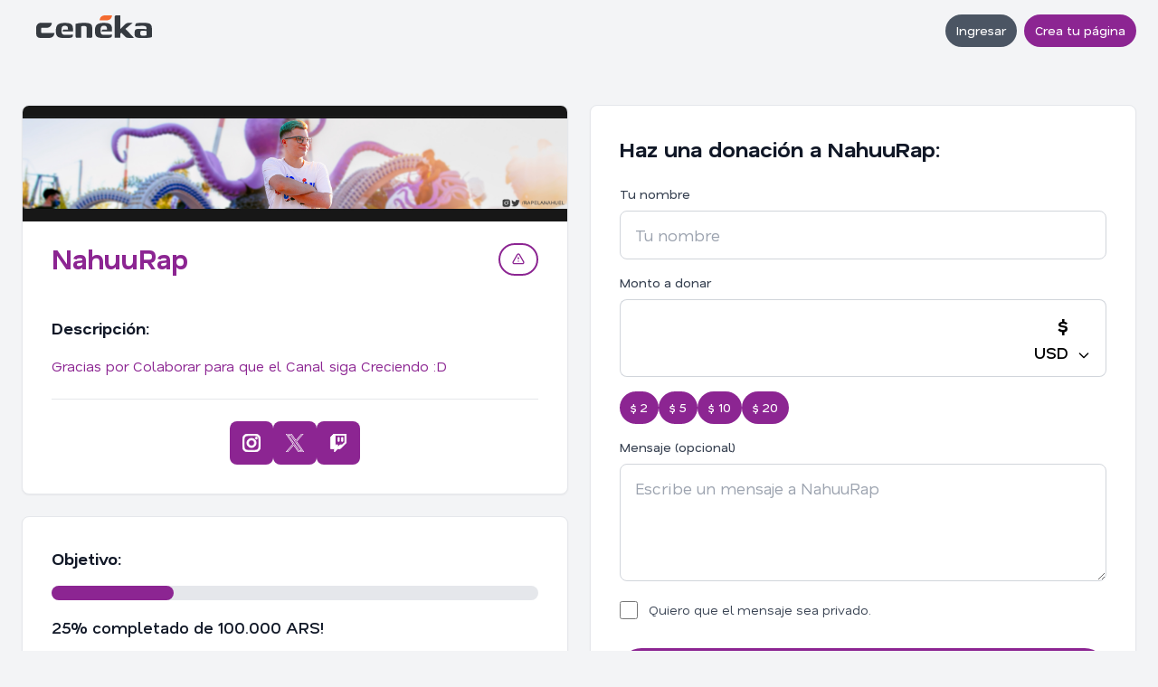

--- FILE ---
content_type: text/html; charset=UTF-8
request_url: https://ceneka.net/NahuuRap
body_size: 7361
content:
<!DOCTYPE html>
<html xml:lang="es" lang="es">

<head>
    <meta charset="utf-8">
    <meta name="viewport" content="width=device-width, initial-scale=1.0">
    <title>
        Donaciónes para NahuuRap | Ceneka
    </title>
    <link rel="preconnect" href="https://fonts.googleapis.com">
    <link rel="preconnect" href="https://fonts.gstatic.com" crossorigin>
    <link rel="preload" as="style" href="https://fonts.googleapis.com/css2?family=Nata+Sans:wght@400;500;600;700&display=swap" onload="this.rel='stylesheet'">
    <noscript><link rel="stylesheet" href="https://fonts.googleapis.com/css2?family=Nata+Sans:wght@400;500;600;700&display=swap"></noscript>

    <link rel="stylesheet" href="/css/output.036.css">

    <meta name="title" content="Donación para NahuuRap | Ceneka">
	<meta name="description" content="Gracias por Colaborar para que el Canal siga Creciendo :D">
	<link rel="canonical" href="https://ceneka.net/NahuuRap" /><meta name="twitter:card" content="summary_large_image" />
	<meta property="twitter:url" content="https://ceneka.net/NahuuRap">
	<meta name="twitter:title" content="Donación para NahuuRap | Ceneka" />
	<meta name="twitter:description" content="Gracias por Colaborar para que el Canal siga Creciendo :D" /><meta name="twitter:image" content="https://d245euu0fln19d.cloudfront.net/headers/812925720.tmp" /><meta property="og:site_name" content="Ceneka">
	<meta property="og:type" content="website">
	<meta property="og:url" content="https://ceneka.net/NahuuRap">
	<meta property="og:title" content="Donación para NahuuRap | Ceneka">
	<meta property="og:description" content="Gracias por Colaborar para que el Canal siga Creciendo :D"><meta property="og:image" content="https://d245euu0fln19d.cloudfront.net/headers/812925720.tmp" />    <link rel="icon" type="image/png" href="/favicon-96x96.png" sizes="96x96" />
    <link rel="icon" type="image/svg+xml" href="/favicon.svg" />
    <link rel="shortcut icon" href="/favicon.ico" />
    <link rel="apple-touch-icon" sizes="180x180" href="/apple-touch-icon.png" />
    <meta name="apple-mobile-web-app-title" content="Ceneka" />
    <link rel="manifest" href="/site.webmanifest" />
    <meta name="msapplication-TileColor" content="#F46B30">
    <meta name="theme-color" content="#F46B30">    <script>
        let root = document.documentElement;
        root.style.setProperty("--color-primario", '#8c2592');
        root.style.setProperty("--color-secundario", '#f3f4f6');
    </script>
</head>

<body class="bg-gray-50" style="background-color: var(--color-secundario);">

<!-- Navigation -->
    <!-- Header -->
    <header class="py-2 md:py-4 flex justify-between items-center relative max-w-7xl mx-auto px-4 md:px-6 ">
                <div class="flex items-center gap-3 md:gap-6">
            <a href="/" class="flex items-center gap-3 px-2 md:px-4 ">
                <img src="/img/logo.svg" alt="Ceneka" class="w-24 md:w-32 pb-2">
            </a>
                    </div>
        <div class="flex items-center gap-2 md:gap-4 ">
                                        <button type="button" class="inline-flex items-center font-medium transition-colors focus:outline-none focus:ring-2 focus:ring-offset-2 disabled:opacity-50 disabled:cursor-not-allowed bg-gray-600 text-white hover:bg-gray-700 focus:ring-gray-600 px-3 py-2 text-sm rounded-full mr-2" onclick="mostrar_alerta_modal_ajax(&#039;Ingresar&#039;,&#039;/mp/components/login.social.php&#039;)">Ingresar</button><a class="inline-flex items-center font-medium transition-colors focus:outline-none focus:ring-2 focus:ring-offset-2 disabled:opacity-50 disabled:cursor-not-allowed text-white hover:opacity-90 focus:ring-opacity-50 focus:ring-offset-2 px-3 py-2 text-sm rounded-full text-white" href="/registro"  style="background-color: var(--color-primario);">Crea tu página</a>                    </div>
    </header>
<div class="fixed top-0 left-0 right-0 z-50">
	<!-- Streamer Navigation -->
	<nav id="navbarDonar" class="bg-white border-b border-gray-200 hidden">
		<div class="max-w-7xl mx-auto px-4 md:px-6">
			<div class="flex justify-between items-center h-14">
				<span class="text-lg font-semibold text-gray-900">
					NahuuRap				</span>
				<button type="button" class="inline-flex items-center font-medium transition-colors focus:outline-none focus:ring-2 focus:ring-offset-2 disabled:opacity-50 disabled:cursor-not-allowed text-white hover:opacity-90 focus:ring-opacity-50 focus:ring-offset-2 px-3 py-2 text-sm rounded-full text-white" id="buttonDonarNav" style="background-color: var(--color-primario);"><svg class="w-4 h-4  mr-2" fill="none" stroke="currentColor" viewBox="0 0 24 24" xmlns="http://www.w3.org/2000/svg"><path stroke-linecap="round" stroke-linejoin="round" stroke-width="2" d="M12 8v13m0-13V6a2 2 0 112 2h-2zm0 0V5.5A2.5 2.5 0 109.5 8H12zm-7 4h14M5 12a2 2 0 110-4h14a2 2 0 110 4M5 12v7a2 2 0 002 2h10a2 2 0 002-2v-7" /></svg>Donar</button>			</div>
		</div>
	</nav>
</div>

<!-- Main Content -->
<div class="max-w-7xl mx-auto px-4 md:px-6 py-8 pt-8 md:pt-12">
	<!-- Grid Layout: Desktop 3 columns, Tablet 2 columns, Mobile reordered -->
	<div class="grid grid-cols-1 md:grid-cols-2  gap-6 mb-8">
		<!-- Left Column: Description and Objectives (Mobile: Order 2) -->
		<div class="md:col-span-1 lg:col-span-1 space-y-6 order-2 lg:order-1">
			<!-- Description Card -->
			<div class="bg-white rounded-lg shadow-sm border border-gray-200 overflow-hidden max-w-md mx-auto md:max-w-full" id="cuerpoDescripcion">
									<!-- Header Section as Card Header -->
					<div class="bg-cover bg-center bg-no-repeat px-6 py-12 md:px-8 md:py-16" style="background: url('https://d245euu0fln19d.cloudfront.net/headers/812925720.tmp') center center / cover no-repeat;display: -ms-flexbox; display: flex;">
					</div>
								<!-- Profile Picture and Username (outside header) -->
				<div class="relative px-6 md:px-8 pt-4 md:pt-6">
					<div class="flex items-start justify-between gap-4">
						<div class="flex items-end gap-4">
														<div class="mb-2 md:mb-3">
								<h1 class="text-2xl md:text-3xl font-bold " style="color: var(--color-primario);">
									NahuuRap								</h1>
							</div>
						</div>
						<div class="pt-1">
							<button type="button" class="inline-flex items-center font-medium transition-colors focus:outline-none focus:ring-2 focus:ring-offset-2 disabled:opacity-50 disabled:cursor-not-allowed bg-white border-2 border-ceneka text-ceneka hover:opacity-90 focus:ring-opacity-50 focus:ring-offset-2 focus:ring-ceneka px-3 py-2 text-sm rounded-full rounded-full" id="reportPageButton" onclick="handleReportPageClick();" style="border-color: var(--color-primario); color: var(--color-primario);"><svg class="w-4 h-4" fill="none" stroke="currentColor" viewBox="0 0 24 24" xmlns="http://www.w3.org/2000/svg"><path stroke-linecap="round" stroke-linejoin="round" stroke-width="2" d="M12 9v2m0 4h.01m-6.938 4h13.856c1.54 0 2.502-1.667 1.732-3L13.732 4c-.77-1.333-2.694-1.333-3.464 0L3.34 16c-.77 1.333.192 3 1.732 3z"/></svg></button>						</div>
					</div>
				</div>
				<!-- Description Content -->
				<div class="p-6 md:p-8 pt-6 md:pt-8">

					<h3 class="text-lg font-bold text-gray-900 mb-4">Descripción:</h3>
					<div class="text-gray-700 prose max-w-none" style="color: var(--color-primario);">
						<div class="descripcion_pag">Gracias por Colaborar para que el Canal siga Creciendo :D</div>					</div>
																<div class="mt-6 pt-6 border-t border-gray-200">
							<div class="flex flex-wrap gap-3 justify-center">
																	<a href="https://instagram.com/nahuelrapela" rel="nofollow" target="_blank" title="Enlace a instagram" class="w-12 h-12 flex items-center justify-center rounded-lg hover:opacity-90 transition-colors" style="background-color: var(--color-primario); color: white;">
										<svg class="w-5 h-5" fill="none" stroke="currentColor" viewBox="0 0 24 24" xmlns="http://www.w3.org/2000/svg"><path fill="currentColor" d="M12 2.163c3.204 0 3.584.012 4.85.07 3.252.148 4.771 1.691 4.919 4.919.058 1.265.069 1.645.069 4.849 0 3.205-.012 3.584-.069 4.849-.149 3.225-1.664 4.771-4.919 4.919-1.266.058-1.644.07-4.85.07-3.204 0-3.584-.012-4.849-.07-3.26-.149-4.771-1.699-4.919-4.92-.058-1.265-.07-1.644-.07-4.849 0-3.204.013-3.583.07-4.849.149-3.227 1.664-4.771 4.919-4.919 1.266-.057 1.645-.069 4.849-.069zm0-2.163c-3.259 0-3.667.014-4.947.072-4.358.2-6.78 2.618-6.98 6.98-.059 1.281-.073 1.689-.073 4.948 0 3.259.014 3.668.072 4.948.2 4.358 2.618 6.78 6.98 6.98 1.281.058 1.689.072 4.948.072 3.259 0 3.668-.014 4.948-.072 4.354-.2 6.782-2.618 6.979-6.98.059-1.28.073-1.689.073-4.948 0-3.259-.014-3.667-.072-4.947-.196-4.354-2.617-6.78-6.979-6.98-1.281-.059-1.69-.073-4.949-.073zm0 5.838c-3.403 0-6.162 2.759-6.162 6.162s2.759 6.163 6.162 6.163 6.162-2.759 6.162-6.163c0-3.403-2.759-6.162-6.162-6.162zm0 10.162c-2.209 0-4-1.79-4-4 0-2.209 1.791-4 4-4s4 1.791 4 4c0 2.21-1.791 4-4 4zm6.406-11.845c-.796 0-1.441.645-1.441 1.44s.645 1.44 1.441 1.44c.795 0 1.439-.645 1.439-1.44s-.644-1.44-1.439-1.44z"/></svg>									</a>
																	<a href="https://twitter.com/rapelanahuel" rel="nofollow" target="_blank" title="Enlace a twitter" class="w-12 h-12 flex items-center justify-center rounded-lg hover:opacity-90 transition-colors" style="background-color: var(--color-primario); color: white;">
										<svg class="w-5 h-5" fill="none" stroke="currentColor" viewBox="0 0 24 24" xmlns="http://www.w3.org/2000/svg"><path d="M14.234 10.162 22.977 0h-2.072l-7.591 8.824L7.251 0H.258l9.168 13.343L.258 24H2.33l8.016-9.318L16.749 24h6.993zm-2.837 3.299-.929-1.329L3.076 1.56h3.182l5.965 8.532.929 1.329 7.754 11.09h-3.182z"/></svg>									</a>
																	<a href="https://twitch.tv/nahuurap" rel="nofollow" target="_blank" title="Enlace a twitch" class="w-12 h-12 flex items-center justify-center rounded-lg hover:opacity-90 transition-colors" style="background-color: var(--color-primario); color: white;">
										<svg class="w-5 h-5" fill="none" stroke="currentColor" viewBox="0 0 24 24" xmlns="http://www.w3.org/2000/svg"><path fill="currentColor" d="M11.571 4.714h1.715v5.143H11.57zm4.715 0H18v5.143h-1.714zM6 0L1.714 4.286v15.428h5.143V24l4.286-4.286h3.428L22.286 12V0zm14.571 11.143l-3.428 3.428H14.143l-3 3v-3H7.714V1.714h12.857Z"/></svg>									</a>
															</div>
						</div>
									</div>
			</div>

			
								<!-- Objective Card -->
					<div class="bg-white rounded-lg shadow-sm border border-gray-200 p-6 md:p-8 max-w-md mx-auto md:max-w-full">
						<h3 class="text-lg font-bold text-gray-900 mb-4">Objetivo:</h3>
						<div class="w-full bg-gray-200 rounded-full h-4 mb-4">
							<div class="h-4 rounded-full transition-all duration-300" style="width: 25%; background-color: var(--color-primario);"></div>
						</div>
						<p class="text-lg font-semibold text-gray-900 mb-2">
							25% completado de 100.000 ARS!
						</p>
						<h4 class="text-xl font-bold text-gray-900 mb-2">
							Calidad de Stream!						</h4>
						<p class="text-gray-700">
							Toda Donacion sera utilizada con el Fin de Mejorar nuestro contenido ! No es nesesario realizarlas , tu decides si hacerlo o no :)						</p>
					</div>
					</div>

		<!-- Middle Column: Donation Form (Mobile: Order 1) -->
		<div class="md:col-span-1 lg:col-span-1 order-1 lg:order-2">
			<!-- Donation Form Card -->
			<div class="bg-white rounded-lg shadow-sm border border-gray-200 p-6 md:p-8 max-w-md mx-auto md:max-w-full" id="cuerpoDonacion">
									<h2 class="text-2xl font-bold text-gray-900 mb-6">Haz una donación a NahuuRap:</h2>
					<form id="donacion" action="/mp/donacionmp.php" method="post" class="form_ajax_simple">
						<input id="deviceId" name="deviceId" type="hidden" value="">
						<input id="u" name="u" type="hidden" value="NahuuRap">
						<input id="hi-moneda" name="moneda" type="hidden" value="-1">

						<div class="space-y-4">
							<div>
								<label for="usuario" class="block text-sm font-medium text-gray-700 mb-2">Tu nombre</label>
								<input id="usuario" name="usuario" type="text" placeholder="Tu nombre" class="w-full px-4 py-3 border border-gray-300 rounded-lg focus:ring-2 text-lg" style="--tw-ring-color: var(--color-primario);" required value="" title="Sólo letras, números y guión bajo" maxlength="22">
							</div>

							<div>
								<label for="monto" class="block text-sm font-medium text-gray-700 mb-2">Monto a donar</label>
								<div class="flex max-w-full">
									<input aria-label="Monto a donar" id="monto" name="monto" type="number" step="0.01" max="99999999" class=" flex-1 py-3 border border-r-0 border-gray-300 rounded-l-lg focus:ring-2 text-2xl md:text-4xl font-semibold text-center" style="--tw-ring-color: var(--color-primario);" required min="0.01" title="El monto será convertido a tu moneda local por el sistema">
									<div class="relative">
										<button type="button" id="button-selector-mondeah" class="h-full px-4 py-3 border border-l-0 border-gray-300 rounded-r-lg bg-white hover:bg-gray-100 focus:outline-none focus:ring-2 text-lg font-semibold whitespace-nowrap" style="--tw-ring-color: var(--color-primario);" onclick="toggleCurrencyDropdown()">
											<span class="text-2xl">$</span><br>
											<span id="currency-display">USD</span>
											<svg class="w-4 h-4 inline ml-1" fill="none" stroke="currentColor" viewBox="0 0 24 24">
												<path stroke-linecap="round" stroke-linejoin="round" stroke-width="2" d="M19 9l-7 7-7-7" />
											</svg>
										</button>
										<div id="currency-dropdown" class="hidden absolute right-0 mt-2 w-32 bg-white rounded-lg shadow-lg border border-gray-200 z-10">
											<a href="#" class="block px-4 py-2 hover:bg-gray-100 rounded-t-lg currency-option" data-moneda="-1">USD</a>
											<a href="#" class="block px-4 py-2 hover:bg-gray-100 rounded-b-lg currency-option" data-moneda="0">ARS</a>
										</div>
									</div>
								</div>
							</div>

							<div>
								<div class="flex flex-wrap gap-2 mb-4">
									<button type="button" class="inline-flex items-center font-medium transition-colors focus:outline-none focus:ring-2 focus:ring-offset-2 disabled:opacity-50 disabled:cursor-not-allowed text-white hover:opacity-90 focus:ring-opacity-50 focus:ring-offset-2 px-3 py-2 text-sm rounded-full premontos" data-value="2" data-usd-value="2" data-other-value="1000" style="background-color: var(--color-primario);">$ 1000</button><button type="button" class="inline-flex items-center font-medium transition-colors focus:outline-none focus:ring-2 focus:ring-offset-2 disabled:opacity-50 disabled:cursor-not-allowed text-white hover:opacity-90 focus:ring-opacity-50 focus:ring-offset-2 px-3 py-2 text-sm rounded-full premontos" data-value="5" data-usd-value="5" data-other-value="2000" style="background-color: var(--color-primario);">$ 2000</button><button type="button" class="inline-flex items-center font-medium transition-colors focus:outline-none focus:ring-2 focus:ring-offset-2 disabled:opacity-50 disabled:cursor-not-allowed text-white hover:opacity-90 focus:ring-opacity-50 focus:ring-offset-2 px-3 py-2 text-sm rounded-full premontos" data-value="10" data-usd-value="10" data-other-value="5000" style="background-color: var(--color-primario);">$ 5000</button><button type="button" class="inline-flex items-center font-medium transition-colors focus:outline-none focus:ring-2 focus:ring-offset-2 disabled:opacity-50 disabled:cursor-not-allowed text-white hover:opacity-90 focus:ring-opacity-50 focus:ring-offset-2 px-3 py-2 text-sm rounded-full premontos" data-value="20" data-usd-value="20" data-other-value="10000" style="background-color: var(--color-primario);">$ 10000</button>								</div>
							</div>

							<div>
								<label for="textareaMsg" class="block text-sm font-medium text-gray-700 mb-2">Mensaje (opcional)</label>
								<textarea class="w-full px-4 py-3 border border-gray-300 rounded-lg focus:ring-2 text-lg min-h-[130px]" style="--tw-ring-color: var(--color-primario);" id="textareaMsg" name="msg" maxlength="200" placeholder="Escribe un mensaje a NahuuRap"></textarea>
							</div>

															<div class="flex items-center">
									<input type="checkbox" class="w-5 h-5 border-gray-300 rounded" style="accent-color: var(--color-primario);" name="makeprivate" id="makeprivate" value="1">
									<label class="ml-3 text-gray-700 text-sm" for="makeprivate" title="Sólo NahuuRap podrá ver el mensaje">
										Quiero que el mensaje sea privado.
									</label>
								</div>
							
							<div class="flex flex-col gap-3 justify-center pt-4">
								<input id="metodopago" type="hidden" name="metodopago" value="mercadopago">
								<button type="submit" class="boton-donar text-white px-8 py-3 rounded-full font-medium transition-colors inline-flex items-center justify-center gap-2 hover:opacity-90" style="background-color: var(--color-primario);" data-value="mercadopago" onclick="document.getElementById('metodopago').value = 'mercadopago';">Donar con <img src="/mp/img/mplogo.png" width="80" alt="MercadoPago"></button><button type="submit" class="inline-flex items-center font-medium transition-colors focus:outline-none focus:ring-2 focus:ring-offset-2 disabled:opacity-50 disabled:cursor-not-allowed text-white hover:opacity-90 focus:ring-opacity-50 focus:ring-offset-2 px-6 py-3 text-base rounded-full boton-donar text-white justify-center" data-value="destream" style="background-color: var(--color-primario);">Donar con tarjetas o cripto</button>							</div>
							<p class="text-center text-sm mt-4">Al interactuar en esta página aceptas los <a class="hover:underline" href="/terminos-y-condiciones" style="color: var(--color-primario);">Términos y condiciones</a></p>
						</div>
					</form>

							</div>
		</div>

		<!-- Right Column: Donations List (Mobile: Order 3) -->
		
	</div>
	<!-- CTA Section - Always at bottom, full width, outside grid -->
	<div class="text-center py-8 mt-8">
		<p class="text-lg mb-2">Gana dinero haciendo lo que amas!</p>
		<p><a href="/registro" title="Crea tu página" class="hover:underline font-semibold" style="color: var(--color-primario);">Crea tu página de Ceneka!</a></p>
	</div>
</div>
<!-- Footer -->
<footer class="bg-white border-t border-gray-200 py-8 mt-12">
	<div class="max-w-7xl mx-auto px-4 md:px-6">
		<div class="text-center space-y-4">
			<div style="color: var(--color-primario);">
				<p class="space-x-4">
					<a href="/cdn-cgi/l/email-protection#7b08140b14090f1e3b181e151e101a55151e0f" class="hover:underline"><span class="__cf_email__" data-cfemail="f784988798858392b7949299929c96d9999283">[email&#160;protected]</span></a>
					<span>|</span>
					<a href="/" target="_blank" class="hover:underline">Ceneka</a>
					<span>|</span>
					<a href="/registro" class="hover:underline">Registrarse</a>
					<span>|</span>
					<a href="/blog" class="hover:underline">Blog</a>
				</p>
			</div>
			<div class="text-sm text-gray-600">
				<p>Hubify GmbH<br>
					Registration number: FL-0002.723.025-8<br>
					Austrasse 14, Triesen, 9495, Liechtenstein</p>
			</div>
		</div>
	</div>
</footer>
<script data-cfasync="false" src="/cdn-cgi/scripts/5c5dd728/cloudflare-static/email-decode.min.js"></script><script src="https://code.jquery.com/jquery-4.0.0-rc.1.min.js"></script>
<script src="/mp/js/core.028.js"></script>
<script defer src="https://www.googletagmanager.com/gtag/js?id=G-HHEJRVQ0G7"></script>
<link href="https://fonts.googleapis.com/css?family=Montserrat:900,700,400&display=swap" rel="stylesheet" media="print" onload="this.media='all'">
<script>
	window.dataLayer = window.dataLayer || [];

	function gtag() {
		dataLayer.push(arguments);
	}
	gtag('js', new Date());

	gtag('config', 'G-HHEJRVQ0G7');

	let paginacion = 1;
	let currencyListado = "USD";
	let currency = 0;

	window.onload = function() {
		cambiarPrebotones(currency);
			}
</script>

    <!-- Modal -->
    <div id="modalReportPage" class="hidden fixed inset-0 z-50 overflow-y-auto" aria-labelledby="modalReportPageTitle" role="dialog" aria-modal="true">
        <div class="flex items-center justify-center min-h-screen px-4 pt-4 pb-20 text-center sm:block sm:p-0">
            <div class="fixed inset-0 bg-gray-500 bg-opacity-75 transition-opacity" onclick="closeModal('modalReportPage')"></div>
            <div class="inline-block align-bottom bg-white rounded-lg text-left overflow-hidden shadow-xl transform transition-all min-w-72 sm:my-8 sm:align-middle sm:w-full sm:max-w-lg">
                                    <div class="bg-white px-4 pt-5 pb-4 sm:p-6 sm:pb-4 flex justify-between items-center">
                                                    <h3 class="text-lg font-bold text-gray-900" id="modalReportPageTitle">
                                Reportar página                            </h3>
                                                                            <button type="button" onclick="closeModal('modalReportPage')" class="text-gray-400 hover:text-gray-600 ml-auto">
                                <svg class="h-6 w-6" fill="none" viewBox="0 0 24 24" stroke="currentColor">
                                    <path stroke-linecap="round" stroke-linejoin="round" stroke-width="2" d="M6 18L18 6M6 6l12 12" />
                                </svg>
                            </button>
                                            </div>
                
                <div class="modal-body px-4 pb-4 sm:px-6 sm:pb-4">
                    <form id="reportPageForm" class="space-y-4 form_ajax_simple" action="/mp/apis/report-page.php" method="post" data-close-modal="modalReportPage">
	<input name="csrf" type="hidden" value="">	<input type="hidden" name="reported_user_id" value="10380">
	<input type="hidden" name="page_user" value="NahuuRap">
	<input type="hidden" name="page_url" value="http://ceneka.net/NahuuRap">

	<div>
		<label for="reportReason" class="block text-sm font-medium text-gray-700 mb-2">Motivo del reporte</label>
		<textarea id="reportReason" name="reason" class="w-full px-4 py-3 border border-gray-300 rounded-lg focus:ring-2 text-base min-h-[140px]" style="--tw-ring-color: var(--color-primario);" placeholder="Ej: contenido fraudulento, suplantación de identidad, spam..." required minlength="10" maxlength="1000"></textarea>
		<p class="text-sm text-gray-500 mt-2">Solo usuarios logueados pueden reportar. Incluye los detalles para ayudarnos a revisar más rápido.</p>
	</div>

	<div class="flex justify-end gap-2 pt-2">
		<button type="button" class="inline-flex items-center font-medium transition-colors focus:outline-none focus:ring-2 focus:ring-offset-2 disabled:opacity-50 disabled:cursor-not-allowed bg-gray-600 text-white hover:bg-gray-700 focus:ring-gray-600 px-3 py-2 text-sm rounded-full" onclick="closeModal(&#039;modalReportPage&#039;); return false;">Cancelar</button>		<button type="submit" class="inline-flex items-center font-medium transition-colors focus:outline-none focus:ring-2 focus:ring-offset-2 disabled:opacity-50 disabled:cursor-not-allowed text-white hover:opacity-90 focus:ring-opacity-50 focus:ring-offset-2 px-3 py-2 text-sm rounded-full text-white"  style="background-color: var(--color-primario);">Enviar reporte</button>	</div>
</form>
                </div>

                            </div>
        </div>
    </div>
    <!-- Modal -->
    <div id="modalAlerta" class="hidden fixed inset-0 z-50 overflow-y-auto" aria-labelledby="modalAlertaTitle" role="dialog" aria-modal="true">
        <div class="flex items-center justify-center min-h-screen px-4 pt-4 pb-20 text-center sm:block sm:p-0">
            <div class="fixed inset-0 bg-gray-500 bg-opacity-75 transition-opacity" onclick="closeModal('modalAlerta')"></div>
            <div class="inline-block align-bottom bg-white rounded-lg text-left overflow-hidden shadow-xl transform transition-all min-w-72 sm:my-8 sm:align-middle sm:w-full sm:max-w-lg">
                                    <div class="bg-white px-4 pt-5 pb-4 sm:p-6 sm:pb-4 flex justify-between items-center">
                                                    <h3 class="text-lg font-bold text-gray-900" id="modalAlertaTitle">
                                Prueba de alertas                            </h3>
                                                                            <button type="button" onclick="closeModal('modalAlerta')" class="text-gray-400 hover:text-gray-600 ml-auto">
                                <svg class="h-6 w-6" fill="none" viewBox="0 0 24 24" stroke="currentColor">
                                    <path stroke-linecap="round" stroke-linejoin="round" stroke-width="2" d="M6 18L18 6M6 6l12 12" />
                                </svg>
                            </button>
                                            </div>
                
                <div class="modal-body px-4 pb-4 sm:px-6 sm:pb-4">
                    <div class="text-gray-700">...</div>                </div>

                                    <div class="bg-gray-50 px-4 py-3 sm:px-6 flex justify-end gap-2">
                                                    <button type="button" class="inline-flex items-center font-medium transition-colors focus:outline-none focus:ring-2 focus:ring-offset-2 disabled:opacity-50 disabled:cursor-not-allowed bg-gray-600 text-white hover:bg-gray-700 focus:ring-gray-600 px-3 py-2 text-sm rounded-full" onclick="closeModal(&#039;modalAlerta&#039;)">Cerrar</button>                                            </div>
                            </div>
        </div>
    </div>

<script>
	function closeModal(modalId) {
		document.getElementById(modalId).classList.add('hidden');
		document.body.style.overflow = '';
	}

	function openModal(modalId) {
		document.getElementById(modalId).classList.remove('hidden');
		document.body.style.overflow = 'hidden';
	}

	const isUserLoggedIn = false;

	function handleReportPageClick() {
		if (isUserLoggedIn) {
			const pageUrlInput = document.querySelector('#reportPageForm input[name="page_url"]');
			if (pageUrlInput) {
				pageUrlInput.value = window.location.href;
			}
			openModal('modalReportPage');
		} else {
			mostrar_alerta_modal_ajax('Ingresar', '/mp/components/login.social.php');
		}
	}

	function toggleCurrencyDropdown() {
		const dropdown = document.getElementById('currency-dropdown');
		dropdown.classList.toggle('hidden');
	}

	document.addEventListener('click', function(event) {
		const button = document.getElementById('button-selector-mondeah');
		const dropdown = document.getElementById('currency-dropdown');
		if (!button.contains(event.target) && !dropdown.contains(event.target)) {
			dropdown.classList.add('hidden');
		}
	});

	document.querySelectorAll('.currency-option').forEach(option => {
		option.addEventListener('click', function(e) {
			e.preventDefault();
			const moneda = this.getAttribute('data-moneda');
			const hiddenInput = document.getElementById('hi-moneda');
			if (hiddenInput) hiddenInput.value = moneda;
			const display = document.getElementById('currency-display');
			if (display) display.textContent = this.textContent.trim();
			document.getElementById('currency-dropdown').classList.add('hidden');

			cambiarPrebotones(moneda == "0" ? 1 : 0);
		});
	});

	document.addEventListener('DOMContentLoaded', function() {
		const hiddenInput = document.getElementById('hi-moneda');
		if (hiddenInput) {
			const currentCurrency = hiddenInput.value;
			const display = document.getElementById('currency-display');
			if (display && currentCurrency == "0") {
				display.textContent = "ARS";
			} else if (display) {
				display.textContent = "USD";
			}
		}
	});

	document.addEventListener('DOMContentLoaded', function() {
		document.querySelectorAll('.premontos').forEach(function(button) {
			button.addEventListener('click', function() {
				const val = $(this).data('value') || this.textContent.replace('$ ', '');
				const montoInput = document.getElementById('monto');
				if (montoInput) {
					montoInput.value = val;
					montoInput.dispatchEvent(new Event('change', {
						bubbles: true
					}));
				}

				document.querySelectorAll('.premontos').forEach(function(btn) {
					btn.classList.remove('selected');
					btn.style.opacity = '0.8';
				});
				this.classList.add('selected');
				this.style.opacity = '1';
			});
		});
	});
</script>

<script defer src="https://static.cloudflareinsights.com/beacon.min.js/vcd15cbe7772f49c399c6a5babf22c1241717689176015" integrity="sha512-ZpsOmlRQV6y907TI0dKBHq9Md29nnaEIPlkf84rnaERnq6zvWvPUqr2ft8M1aS28oN72PdrCzSjY4U6VaAw1EQ==" data-cf-beacon='{"version":"2024.11.0","token":"a5e7f507f4a34adbbd10874d235ad3d1","r":1,"server_timing":{"name":{"cfCacheStatus":true,"cfEdge":true,"cfExtPri":true,"cfL4":true,"cfOrigin":true,"cfSpeedBrain":true},"location_startswith":null}}' crossorigin="anonymous"></script>
</body>

</html>
